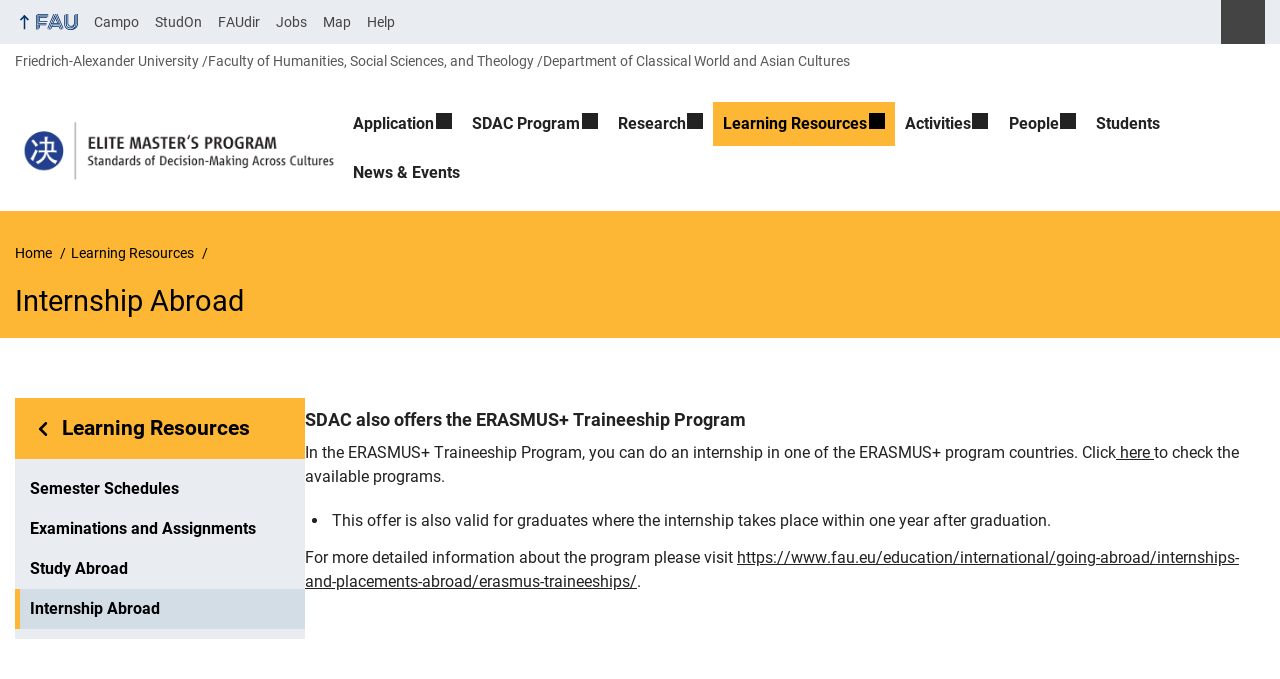

--- FILE ---
content_type: text/html; charset=UTF-8
request_url: https://www.sdac.studium.fau.de/teaching/internship-abroad/
body_size: 13247
content:
<!DOCTYPE html>
<html class="no-js" lang="en-US">
	<head>
		<meta charset="UTF-8">
		<meta name="viewport" content="width=device-width, initial-scale=1.0">
		<title>Internship Abroad</title>
			<style>img:is([sizes="auto" i], [sizes^="auto," i]) { contain-intrinsic-size: 3000px 1500px }</style>
			<link rel="alternate" type="application/rss+xml" title=" - RSS 2.0 Feed" href="https://www.sdac.studium.fau.de/feed/">
		
		<!-- The SEO Framework by Sybre Waaijer -->
		<meta name="robots" content="max-snippet:-1,max-image-preview:large,max-video-preview:-1" />
		<link rel="canonical" href="https://www.sdac.studium.fau.de/teaching/internship-abroad/" />
		<meta name="description" content="In the ERASMUS+ Traineeship Program, you can do an internship in one of the ERASMUS+ program countries. Click here to check the available programs." />
		<meta property="og:type" content="website" />
		<meta property="og:locale" content="en_US" />
		<meta property="og:title" content="Internship Abroad" />
		<meta property="og:description" content="In the ERASMUS+ Traineeship Program, you can do an internship in one of the ERASMUS+ program countries. Click here to check the available programs. For more detailed information about the program…" />
		<meta property="og:url" content="https://www.sdac.studium.fau.de/teaching/internship-abroad/" />
		<meta property="og:image" content="https://www.sdac.studium.fau.de/files/2017/12/cropped-SDAC-Logo-1.png" />
		<meta property="og:image:width" content="1500" />
		<meta property="og:image:height" content="274" />
		<meta name="twitter:card" content="summary_large_image" />
		<meta name="twitter:title" content="Internship Abroad" />
		<meta name="twitter:description" content="In the ERASMUS+ Traineeship Program, you can do an internship in one of the ERASMUS+ program countries. Click here to check the available programs. For more detailed information about the program…" />
		<meta name="twitter:image" content="https://www.sdac.studium.fau.de/files/2017/12/cropped-SDAC-Logo-1.png" />
		<script type="application/ld+json">{"@context":"https://schema.org","@graph":[{"@type":"WebSite","@id":"https://www.sdac.studium.fau.de/#/schema/WebSite","url":"https://www.sdac.studium.fau.de/","inLanguage":"en-US","potentialAction":{"@type":"SearchAction","target":{"@type":"EntryPoint","urlTemplate":"https://www.sdac.studium.fau.de/search/{search_term_string}/"},"query-input":"required name=search_term_string"},"publisher":{"@type":"Organization","@id":"https://www.sdac.studium.fau.de/#/schema/Organization","url":"https://www.sdac.studium.fau.de/","logo":{"@type":"ImageObject","url":"https://www.sdac.studium.fau.de/files/2017/12/cropped-SDAC-Logo-1.png","contentUrl":"https://www.sdac.studium.fau.de/files/2017/12/cropped-SDAC-Logo-1.png","width":1500,"height":274}}},{"@type":"WebPage","@id":"https://www.sdac.studium.fau.de/teaching/internship-abroad/","url":"https://www.sdac.studium.fau.de/teaching/internship-abroad/","name":"Internship Abroad","description":"In the ERASMUS+ Traineeship Program, you can do an internship in one of the ERASMUS+ program countries. Click here to check the available programs.","inLanguage":"en-US","isPartOf":{"@id":"https://www.sdac.studium.fau.de/#/schema/WebSite"},"potentialAction":{"@type":"ReadAction","target":"https://www.sdac.studium.fau.de/teaching/internship-abroad/"}}]}</script>
		<!-- / The SEO Framework by Sybre Waaijer | 18.01ms meta | 9.54ms boot -->
		
		<link rel="alternate" type="application/rss+xml" title=" &raquo; Feed" href="https://www.sdac.studium.fau.de/feed/" />
		<link rel='stylesheet' id='rrze-univis-css' href='https://www.sdac.studium.fau.de/wp-content/plugins/rrze-univis/css/rrze-univis.css?ver=6.8.3' media='all' />
		<link rel='stylesheet' id='fau-style-css' href='https://www.sdac.studium.fau.de/wp-content/themes/FAU-Philfak/style.css?ver=2.6.36' media='all' />
		<link rel='stylesheet' id='fau-style-print-css' href='https://www.sdac.studium.fau.de/wp-content/themes/FAU-Philfak/print.css?ver=2.6.36' media='print' />
		<link rel='stylesheet' id='rrze-legal-cookie-css' href='https://www.sdac.studium.fau.de/wp-content/plugins/rrze-legal/build/banner.css?ver=2.8.9' media='all' />
		<script src="https://www.sdac.studium.fau.de/wp-includes/js/jquery/jquery.min.js?ver=3.7.1" id="jquery-core-js"></script>
		<script src="https://www.sdac.studium.fau.de/wp-includes/js/jquery/jquery-migrate.min.js?ver=3.4.1" id="jquery-migrate-js"></script>
		<script type="text/javascript" id="rrze-unvis-ajax-frontend-js-extra">
		/* <![CDATA[ */
		var univis_frontend_ajax = {"ajax_frontend_url":"https:\/\/www.sdac.studium.fau.de\/wp-admin\/admin-ajax.php","ics_nonce":"538cf7be1f"};
		/* ]]> */
		</script>
		<script src="https://www.sdac.studium.fau.de/wp-content/plugins/rrze-univis/src/js/rrze-univis-frontend.js" id="rrze-unvis-ajax-frontend-js"></script>
		        <style type="text/css">
		            #wpadminbar #wp-admin-bar-wp-logo>.ab-item .ab-icon:before,
		            #wpadminbar .quicklinks li .blavatar:before {
		                content: "\f319";
		                top: 2px;
		            }
		        </style>
		<link rel="dns-prefetch" href="http://www.sdac.studium.fau.de" crossorigin>
		<link rel="dns-prefetch" href="https://fau.de" crossorigin>
		<link rel="dns-prefetch" href="https://studium.fau.de" crossorigin>
		<link rel="icon" href="https://www.sdac.studium.fau.de/files/2021/10/cropped-6k9a0825_cut-scaled-1-32x32.jpg" sizes="32x32" />
		<link rel="icon" href="https://www.sdac.studium.fau.de/files/2021/10/cropped-6k9a0825_cut-scaled-1-192x192.jpg" sizes="192x192" />
		<link rel="apple-touch-icon" href="https://www.sdac.studium.fau.de/files/2021/10/cropped-6k9a0825_cut-scaled-1-180x180.jpg" />
		<meta name="msapplication-TileImage" content="https://www.sdac.studium.fau.de/files/2021/10/cropped-6k9a0825_cut-scaled-1-270x270.jpg" />
		<link rel="icon" href="https://www.sdac.studium.fau.de/files/2021/10/cropped-6k9a0825_cut-scaled-1-150x150.jpg" sizes="64x64" />
		<link rel="icon" href="https://www.sdac.studium.fau.de/files/2021/10/cropped-6k9a0825_cut-scaled-1-150x150.jpg" sizes="120x120" />
	</head>
	<body id="top" class="wp-singular page-template page-template-page-templates page-template-page-subnav page-template-page-templatespage-subnav-php page page-id-5392 page-child parent-pageid-6738 wp-custom-logo wp-embed-responsive wp-theme-FAU-Philfak wp-external-links faculty-phil fau-theme fauorg-fakultaet slider-autoplay slider-fade blogroll-image-3-2 mainnav-forceclick mainnav-plainview blockeditor-disabled">		<div id="pagewrapper">
			<div id="headerwrapper">
				<nav id="skiplinks" aria-label="Jump links">
					<ul class="jumplinks">
						<li><a href="#maintop" tabindex="0">Skip navigation</a></li>
						<li><a href="#nav" tabindex="0">Skip to navigation</a></li>
						<li><a href="#footer" tabindex="0">Skip to the bottom</a></li>
					</ul>
				</nav>
				<div id="meta">
                    <div class="header-container">
                        <div class="header-row" id="meta-menu">
                            <div class="meta-links-container">
                                <a href="#meta-menu" class="meta-links-trigger meta-links-trigger-open">
                                    <span class="meta-links-trigger-text">Simulate organization breadcrumb open</span>
                                    <span class="meta-links-trigger-icon meta-links-trigger-icon-fau">
                                        <svg height="58" width="153" aria-labelledby="website-title" aria-hidden="true" role="img"><use xlink:href="#fau-logo-2021" class="faubaselogo"/></svg>                                    </span>
                                </a>
                                <a href="#top" class="meta-links-trigger meta-links-trigger-close">
                                    <span class="meta-links-trigger-text">Simulate organization breadcrumb close</span>
                                    <span class="meta-links-trigger-icon"></span>
                                </a>
                            </div>
                            <div class="meta-logo">
                                <div class="branding" itemscope itemtype="http://schema.org/Organization">
                                    <meta itemprop="url" content="https://www.sdac.studium.fau.de/files/2017/12/cropped-SDAC-Logo-1.png"><meta itemprop="name" content=""><a href="https://www.sdac.studium.fau.de/" class="custom-logo-link" rel="home" data-wpel-link="internal"><img width="1500" height="274" src="https://www.sdac.studium.fau.de/files/2017/12/cropped-SDAC-Logo-1.png" class="custom-logo" alt="" decoding="async" fetchpriority="high" srcset="https://www.sdac.studium.fau.de/files/2017/12/cropped-SDAC-Logo-1.png 1500w, https://www.sdac.studium.fau.de/files/2017/12/cropped-SDAC-Logo-1-300x55.png 300w, https://www.sdac.studium.fau.de/files/2017/12/cropped-SDAC-Logo-1-768x140.png 768w, https://www.sdac.studium.fau.de/files/2017/12/cropped-SDAC-Logo-1-1024x187.png 1024w, https://www.sdac.studium.fau.de/files/2017/12/cropped-SDAC-Logo-1-220x40.png 220w, https://www.sdac.studium.fau.de/files/2017/12/cropped-SDAC-Logo-1-140x26.png 140w, https://www.sdac.studium.fau.de/files/2017/12/cropped-SDAC-Logo-1-940x172.png 940w, https://www.sdac.studium.fau.de/files/2017/12/cropped-SDAC-Logo-1-145x26.png 145w" sizes="(max-width: 1500px) 100vw, 1500px" /></a>                                </div>
                            </div>
                        </div>
                        <nav class="meta-links"
                             aria-label="Navigation: More offers">
                            <ul class="orgalist"><li class="fauhome"><a href="https://www.fau.eu" data-wpel-link="external" rel="external noopener noreferrer"><svg height="16" width="42" aria-labelledby="fau-logo-2021-title-2 fau-logo-2021-desc-2" role="img"><title id="fau-logo-2021-title-2">FAU</title><desc id="fau-logo-2021-desc-2">To the central FAU website</desc><use xlink:href="#fau-logo-2021" class="fau"/></svg></a></li>
</ul>
    <nav class="orga-breadcrumb" aria-label="Organizational Navigation"><ol class="breadcrumblist" itemscope itemtype="https://schema.org/BreadcrumbList"><li itemprop="itemListElement" itemscope itemtype="https://schema.org/ListItem"><a itemprop="item" href="https://www.fau.eu" data-wpel-link="external" rel="external noopener noreferrer"><span itemprop="name">Friedrich-Alexander University</span></a><meta itemprop="position" content="1" /></li><li itemprop="itemListElement" itemscope itemtype="https://schema.org/ListItem"><a itemprop="item" href="https://www.phil.fau.eu" data-wpel-link="external" rel="external noopener noreferrer"><span itemprop="name">Faculty of Humanities, Social Sciences, and Theology</span></a><meta itemprop="position" content="2" /></li><li itemprop="itemListElement" itemscope itemtype="https://schema.org/ListItem"><a itemprop="item" href="https://www.phil.fau.eu/faculty/organisation/departments/" data-wpel-link="external" rel="external noopener noreferrer"><span itemprop="name">Department of Classical World and Asian Cultures</span></a><meta itemprop="position" content="3" /></li></ol></nav><div class="meta-search">
    <div itemscope itemtype="https://schema.org/WebSite">
        <meta itemprop="url" content="/">
        <form itemprop="potentialAction" itemscope itemtype="https://schema.org/SearchAction" id="search-header" role="search" aria-label="Search website" method="get" class="searchform" action="/">
            <label for="headsearchinput">Please enter the search term for searching into the documents of this website:</label>
            <meta itemprop="target" content="/?s={s}">
            <input itemprop="query-input" id="headsearchinput" type="text" value="" name="s" placeholder="Search term" required>
            <input type="hidden" name="post_type[]" value="page"><input type="hidden" name="post_type[]" value="post">            <div class="search-initiate-button"><span class="screen-reader-text">Suche öffnen</span></div>
            <input type="submit" enterkeyhint="search" value="Find">
        </form>
    </div>
</div>

<ul class="meta-nav menu"><li><a data-wpel-link="internal" href="https://campo.fau.de/">Campo</a></li>
<li><a data-wpel-link="internal" href="https://studon.fau.de/">StudOn</a></li>
<li><a data-wpel-link="internal" href="https://faudir.fau.de/">FAUdir</a></li>
<li><a data-wpel-link="internal" href="https://www.jobs.fau.de/">Jobs</a></li>
<li><a data-wpel-link="internal" href="https://karte.fau.de/">Map</a></li>
<li><a data-wpel-link="internal" href="https://www.fau.de/notfall/">Help</a></li>
</ul>
                        </nav>
                    </div>
                </div>
                
    <nav class="orga-breadcrumb" aria-label="Organizational Navigation"><ol class="breadcrumblist" itemscope itemtype="https://schema.org/BreadcrumbList"><li itemprop="itemListElement" itemscope itemtype="https://schema.org/ListItem"><a itemprop="item" href="https://www.fau.eu" data-wpel-link="external" rel="external noopener noreferrer"><span itemprop="name">Friedrich-Alexander University</span></a><meta itemprop="position" content="1" /></li><li itemprop="itemListElement" itemscope itemtype="https://schema.org/ListItem"><a itemprop="item" href="https://www.phil.fau.eu" data-wpel-link="external" rel="external noopener noreferrer"><span itemprop="name">Faculty of Humanities, Social Sciences, and Theology</span></a><meta itemprop="position" content="2" /></li><li itemprop="itemListElement" itemscope itemtype="https://schema.org/ListItem"><a itemprop="item" href="https://www.phil.fau.eu/faculty/organisation/departments/" data-wpel-link="external" rel="external noopener noreferrer"><span itemprop="name">Department of Classical World and Asian Cultures</span></a><meta itemprop="position" content="3" /></li></ol></nav>                <header id="header">
                    <div class="header-container">
                        <div class="header-row">
                            <div class="branding" id="logo" itemscope itemtype="http://schema.org/Organization">

                                <p class="sitetitle"><meta itemprop="url" content="https://www.sdac.studium.fau.de/files/2017/12/cropped-SDAC-Logo-1.png"><meta itemprop="name" content=""><a href="https://www.sdac.studium.fau.de/" class="custom-logo-link" rel="home" data-wpel-link="internal"><img width="1500" height="274" src="https://www.sdac.studium.fau.de/files/2017/12/cropped-SDAC-Logo-1.png" class="custom-logo" alt="" decoding="async" srcset="https://www.sdac.studium.fau.de/files/2017/12/cropped-SDAC-Logo-1.png 1500w, https://www.sdac.studium.fau.de/files/2017/12/cropped-SDAC-Logo-1-300x55.png 300w, https://www.sdac.studium.fau.de/files/2017/12/cropped-SDAC-Logo-1-768x140.png 768w, https://www.sdac.studium.fau.de/files/2017/12/cropped-SDAC-Logo-1-1024x187.png 1024w, https://www.sdac.studium.fau.de/files/2017/12/cropped-SDAC-Logo-1-220x40.png 220w, https://www.sdac.studium.fau.de/files/2017/12/cropped-SDAC-Logo-1-140x26.png 140w, https://www.sdac.studium.fau.de/files/2017/12/cropped-SDAC-Logo-1-940x172.png 940w, https://www.sdac.studium.fau.de/files/2017/12/cropped-SDAC-Logo-1-145x26.png 145w" sizes="(max-width: 1500px) 100vw, 1500px" /></a></p>
                            </div>
                                                        <nav class="header-menu" id="nav" aria-label="Main navigation">
                                <a href="#nav" id="mainnav-toggle"><span>Navigation</span></a>
                                <a href="#top" id="mainnav-toggle-close"><span>Navigation close</span></a>
                                <div id="nav-wrapper">
                                <ul class="nav"><li class="level1 has-sub"><a href="https://www.sdac.studium.fau.de/home/application/" class=" menu-item has-sub">Application</a><div class="nav-flyout"><div class="container"><div class="row"><div class="flyout-entries-full column-count-1"><ul class="sub-menu level2"><li><a href="https://www.sdac.studium.fau.de/faqs/" class=" menu-item">FAQs</a></li></ul><a href="https://www.sdac.studium.fau.de/home/application/" class="button-portal" data-wpel-link="internal">Portal Application</a></div></div></div></div></li><li class="level1 has-sub"><a href="https://www.sdac.studium.fau.de/sdac-program/" class=" menu-item has-sub">SDAC Program</a><div class="nav-flyout"><div class="container"><div class="row"><div class="flyout-entries-full column-count-1"><ul class="sub-menu level2"><li><a href="https://www.sdac.studium.fau.de/sdac-program/additional-information-for-students/" class=" menu-item">Important Information for Students</a></li><li><a href="https://www.sdac.studium.fau.de/sdac-program/mentor-program/" class=" menu-item">Mentor Program</a></li><li><a href="https://www.sdac.studium.fau.de/sdac-program/guidance-and-consultation/" class=" menu-item">Individual Support</a></li><li><a href="https://www.sdac.studium.fau.de/sdac-program/network-partners/" class=" menu-item">Network &amp; Partners</a></li></ul><a href="https://www.sdac.studium.fau.de/sdac-program/" class="button-portal" data-wpel-link="internal">Portal SDAC Program</a></div></div></div></div></li><li class="level1 has-sub"><a href="#" class=" menu-item menu-item-type-custom menu-item-object-custom has-sub">Research</a><div class="nav-flyout"><div class="container"><div class="row"><div class="flyout-entries-full column-count-1"><ul class="sub-menu level2"><li><a href="https://www.sdac.studium.fau.de/research/mobility-and-migration/" class=" menu-item">Mobility and Migration</a></li><li><a href="https://www.sdac.studium.fau.de/research/resistance-and-legitimacy/" class=" menu-item">Resistance and Legitimacy</a></li><li><a href="https://www.sdac.studium.fau.de/research/ethics-and-religions/" class=" menu-item">Ethics and Religions</a></li><li><a href="https://www.sdac.studium.fau.de/research/gender-and-sexuality/" class=" menu-item">Gender and sexuality</a></li></ul><a href="https://www.sdac.studium.fau.de/2025/09/research/" class="button-portal" data-wpel-link="internal">Portal Research</a></div></div></div></div></li><li class="level1 has-sub current-menu-parent"><a href="https://www.sdac.studium.fau.de/teaching/" class=" menu-item current-page-ancestor current-menu-ancestor current-menu-parent current-page-parent current_page_parent current_page_ancestor has-sub">Learning Resources</a><div class="nav-flyout"><div class="container"><div class="row"><div class="flyout-entries-full column-count-1"><ul class="sub-menu level2"><li class="has-sub"><a href="https://www.sdac.studium.fau.de/teaching/program-structure-and-semester-schedules/" class=" menu-item has-sub">Semester Schedules</a><ul class="sub-menu level3"><li><a href="https://www.sdac.studium.fau.de/teaching/program-structure-and-semester-schedules/winter-semester-2025-2026/" class=" menu-item">Winter Semester 2025/2026</a></li><li><a href="https://www.sdac.studium.fau.de/teaching/program-structure-and-semester-schedules/previous-schedules/" class=" menu-item">Previous Schedules</a></li></ul></li><li><a href="https://www.sdac.studium.fau.de/teaching/examinations-and-assignments/" class=" menu-item">Examinations and Assignments</a></li><li><a href="https://www.sdac.studium.fau.de/teaching/study-abroad/" class=" menu-item">Study Abroad</a></li><li class="current-menu-item"><a href="https://www.sdac.studium.fau.de/teaching/internship-abroad/" class=" menu-item current-menu-item page_item page-item-5392 current_page_item">Internship Abroad</a></li><li><a href="https://www.sdac.studium.fau.de/masters-thesis/" class=" menu-item">Important Information for the Master’s Thesis</a></li></ul><a href="https://www.sdac.studium.fau.de/teaching/" class="button-portal" data-wpel-link="internal">Portal Learning Resources</a></div></div></div></div></li><li class="level1 has-sub"><a href="https://www.sdac.studium.fau.de/activities/" class=" menu-item has-sub">Activities</a><div class="nav-flyout"><div class="container"><div class="row"><div class="flyout-entries-full column-count-2"><ul class="sub-menu level2"><li><a href="https://www.sdac.studium.fau.de/activities/orientation/" class=" menu-item">Orientation Week</a></li><li><a href="https://www.sdac.studium.fau.de/activities/sdac-lecture-series/" class=" menu-item">SDAC Guest Lectures</a></li><li class="has-sub"><a href="https://www.sdac.studium.fau.de/activities/conferences/" class=" menu-item has-sub">Other Activities</a><ul class="sub-menu level3"><li><a href="https://www.sdac.studium.fau.de/activities/conferences/lecturea-and-workshops-of-sdac/" class=" menu-item">Workshops</a></li><li><a href="https://www.sdac.studium.fau.de/activities/sdac-excursions/" class=" menu-item">Excursions</a></li><li><a href="https://www.sdac.studium.fau.de/activities/conferences/film-screening/" class=" menu-item">Film Screening</a></li><li><a href="https://www.sdac.studium.fau.de/activities/conferences/conferences-in-2022/" class=" menu-item">Conferences</a></li><li><a href="https://www.sdac.studium.fau.de/2023/04/embracing-faith-and-desire-autumn-school-on-the-anthropology-of-gender-sexuality-and-religion/" class=" menu-item menu-item-object-post">SDAC Autumn School: the Anthropology of Gender, Sexuality and Religion</a></li></ul></li></ul><a href="https://www.sdac.studium.fau.de/activities/" class="button-portal" data-wpel-link="internal">Portal Activities</a></div></div></div></div></li><li class="level1 has-sub"><a href="https://www.sdac.studium.fau.de/https-www-sdac-studium-fau-de-person/" class=" menu-item has-sub">People</a><div class="nav-flyout"><div class="container"><div class="row"><div class="flyout-entries-full column-count-1"><ul class="sub-menu level2"><li><a href="https://www.sdac.studium.fau.de/our-team/" class=" menu-item">Our Team</a></li><li><a href="https://www.sdac.studium.fau.de/https-www-sdac-studium-fau-de-person/former-sdac-fellows/" class=" menu-item">Former SDAC Staff</a></li><li><a href="https://www.sdac.studium.fau.de/get-to-know-our-professors-lecturers/" class=" menu-item">Get to Know Our Professors/Lecturers</a></li><li><a href="https://www.sdac.studium.fau.de/https-www-sdac-studium-fau-de-person/sdac-phd-candidates/" class=" menu-item">SDAC PhD Candidates</a></li></ul><a href="https://www.sdac.studium.fau.de/https-www-sdac-studium-fau-de-person/" class="button-portal" data-wpel-link="internal">Portal People</a></div></div></div></div></li><li class="level1"><a href="https://www.sdac.studium.fau.de/students/" class=" menu-item">Students</a></li><li class="level1"><a href="https://www.sdac.studium.fau.de/news-events-page/" class=" menu-item">News &amp; Events</a></li></ul>                                </div>
                            </nav>
                                                </div>
                    </div>
                </header>
            </div>

    <section id="hero" class="hero-small">
        <div class="hero-container hero-content">
            <div class="hero-row">
                <nav aria-label="Breadcrumb" class="breadcrumbs"><p class="breadcrumb_sitetitle" role="presentation"></p>
<ol class="breadcrumblist" itemscope itemtype="https://schema.org/BreadcrumbList"><li itemprop="itemListElement" itemscope itemtype="https://schema.org/ListItem"><a itemprop="item" href="https://www.sdac.studium.fau.de/" data-wpel-link="internal"><span itemprop="name">Home</span></a><meta itemprop="position" content="1" /></li><li itemprop="itemListElement" itemscope itemtype="https://schema.org/ListItem"><a itemprop="item" href="https://www.sdac.studium.fau.de/teaching/" data-wpel-link="internal"><span itemprop="name">Learning Resources</span></a><meta itemprop="position" content="2" /></li><li itemprop="itemListElement" itemscope itemtype="https://schema.org/ListItem"><span class="active" aria-current="page" itemprop="name">Internship Abroad</span><meta itemprop="position" content="3" /></li></ol></nav>			
            </div>
            <div class="hero-row" aria-hidden="true" role="presentation">
                <p class="presentationtitle" >Internship Abroad</p>
            </div>
        </div>
    </section>

	<div id="content" class="subnav">
	    <div class="content-container">			
            <div class="content-row">	
                <nav class="sidebar-subnav" aria-labelledby="subnavtitle"><header id="subnavtitle" class="small menu-header"><span class="screen-reader-text">In page navigation: </span><a href="https://www.sdac.studium.fau.de/teaching/" data-wpel-link="internal">Learning Resources</a></header><ul id="subnav"><li><a href="/teaching/program-structure-and-semester-schedules/" data-wpel-link="internal">Semester Schedules</a></li><li><a href="/teaching/examinations-and-assignments/" data-wpel-link="internal">Examinations and Assignments</a></li><li><a href="/teaching/study-abroad/" data-wpel-link="internal">Study Abroad</a></li><li class="current_page_item"><a href="/teaching/internship-abroad/" data-wpel-link="internal">Internship Abroad</a></li></ul></nav>		
                <div class="entry-content">
                <main>
                    <h1 id="maintop" class="screen-reader-text">Internship Abroad</h1>
                                        <div class="inline-box">					   	
                                                <div class="content-inline"> 
                   
                        <h5>SDAC also offers the ERASMUS+ Traineeship Program<u></u></h5>
<p>In the ERASMUS+ Traineeship Program, you can do an internship in one of the ERASMUS+ program countries. Click<a href="https://www.fau.eu/education/international/going-abroad/internships-and-placements-abroad/erasmus-traineeships-in-partner-countries/#collapse_4" data-wpel-link="external" rel="external noopener noreferrer"> here </a>to check the available programs.</p>
<ul>
<li>This offer is also valid for graduates where the internship takes place within one year after graduation.</li>
</ul>
<p>For more detailed information about the program please visit <a href="https://www.fau.eu/education/international/going-abroad/internships-and-placements-abroad/erasmus-traineeships/" data-saferedirecturl="https://www.google.com/url?q=https://www.fau.eu/education/international/going-abroad/internships-and-placements-abroad/erasmus-traineeships/&amp;source=gmail&amp;ust=1642169559809000&amp;usg=AOvVaw3QyNZXvZjPeNxiLuzoLDi6" data-wpel-link="external" rel="external noopener noreferrer"> https://www.fau.eu/education/international/going-abroad/internships-and-placements-abroad/erasmus-traineeships/</a>.</p>
<p>&nbsp;</p>
                        </div>
                    </div>
                </main>    
                  					    
                </div>				
            </div>
	    </div>
	</div>
	
	
	<aside id="social" aria-labelledby="socialbartitle">
		<div class="container">
			<div class="flex-four-widgets">
				<h2 id="socialbartitle" class="screen-reader-text">Addition information</h2>
				<div class="social-media-widget"><h3>SDAC Events</h3><div id="calendar_wrap" class="calendar_wrap"><table id="wp-calendar" class="wp-calendar-table">
	<caption>December 2025</caption>
	<thead>
	<tr>
		<th scope="col" aria-label="Monday">M</th>
		<th scope="col" aria-label="Tuesday">T</th>
		<th scope="col" aria-label="Wednesday">W</th>
		<th scope="col" aria-label="Thursday">T</th>
		<th scope="col" aria-label="Friday">F</th>
		<th scope="col" aria-label="Saturday">S</th>
		<th scope="col" aria-label="Sunday">S</th>
	</tr>
	</thead>
	<tbody>
	<tr><td>1</td><td>2</td><td>3</td><td>4</td><td>5</td><td>6</td><td>7</td>
	</tr>
	<tr>
		<td>8</td><td>9</td><td>10</td><td>11</td><td>12</td><td>13</td><td>14</td>
	</tr>
	<tr>
		<td>15</td><td>16</td><td>17</td><td>18</td><td>19</td><td id="today">20</td><td>21</td>
	</tr>
	<tr>
		<td>22</td><td>23</td><td>24</td><td>25</td><td>26</td><td>27</td><td>28</td>
	</tr>
	<tr>
		<td>29</td><td>30</td><td>31</td>
		<td class="pad" colspan="4">&nbsp;</td>
	</tr>
	</tbody>
	</table><nav aria-label="Previous and next months" class="wp-calendar-nav">
		<span class="wp-calendar-nav-prev"><a href="https://www.sdac.studium.fau.de/2025/11/" data-wpel-link="internal">&laquo; Nov</a></span>
		<span class="pad">&nbsp;</span>
		<span class="wp-calendar-nav-next">&nbsp;</span>
	</nav></div></div><div class="social-media-widget"> title="Internship Abroad" url="https://www.sdac.studium.fau.de/teaching/internship-abroad/" widget="1"]</div><div class="social-media-widget"><h3>Pages</h3>
			<ul>
				<li class="page_item_has_children"><a href="https://www.sdac.studium.fau.de/activities/" data-wpel-link="internal">Activities</a>
<ul class='children'>
	<li><a href="https://www.sdac.studium.fau.de/activities/orientation/" data-wpel-link="internal">Orientation Week</a></li>
	<li class="page_item_has_children"><a href="https://www.sdac.studium.fau.de/activities/sdac-lecture-series/" data-wpel-link="internal">SDAC Guest Lectures</a>
	<ul class='children'>
		<li><a href="https://www.sdac.studium.fau.de/activities/sdac-lecture-series/video-recordings/" data-wpel-link="internal">Video Recordings</a></li>
	</ul>
</li>
	<li class="page_item_has_children"><a href="https://www.sdac.studium.fau.de/activities/conferences/" data-wpel-link="internal">Other Activities</a>
	<ul class='children'>
		<li><a href="https://www.sdac.studium.fau.de/activities/conferences/lecturea-and-workshops-of-sdac/" data-wpel-link="internal">Workshops</a></li>
		<li><a href="https://www.sdac.studium.fau.de/activities/conferences/film-screening/" data-wpel-link="internal">Film Screening</a></li>
		<li><a href="https://www.sdac.studium.fau.de/activities/conferences/conferences-in-2022/" data-wpel-link="internal">Conferences</a></li>
	</ul>
</li>
	<li class="page_item_has_children"><a href="https://www.sdac.studium.fau.de/activities/sdac-excursions/" data-wpel-link="internal">Excursions</a>
	<ul class='children'>
		<li><a href="https://www.sdac.studium.fau.de/activities/sdac-excursions/amsterdam-excursion-2023/" data-wpel-link="internal">Amsterdam Excursion 2023</a></li>
		<li><a href="https://www.sdac.studium.fau.de/activities/sdac-excursions/berlin-excursion-2019/" data-wpel-link="internal">Berlin Excursion 2019</a></li>
		<li><a href="https://www.sdac.studium.fau.de/activities/sdac-excursions/vienna-excursion-2022/" data-wpel-link="internal">Vienna Excursion 2022</a></li>
	</ul>
</li>
</ul>
</li>
<li><a href="https://www.sdac.studium.fau.de/faqs/" data-wpel-link="internal">FAQs</a></li>
<li><a href="https://www.sdac.studium.fau.de/faus-student-records-office/" data-wpel-link="internal">FAU’s Student Records Office</a></li>
<li><a href="https://www.sdac.studium.fau.de/get-to-know-our-professors-lecturers/" data-wpel-link="internal">Get to Know Our Professors/Lecturers</a></li>
<li class="page_item_has_children"><a href="https://www.sdac.studium.fau.de/" data-wpel-link="internal">Home</a>
<ul class='children'>
	<li><a href="https://www.sdac.studium.fau.de/home/application/" data-wpel-link="internal">Application</a></li>
</ul>
</li>
<li><a href="https://www.sdac.studium.fau.de/masters-thesis/" data-wpel-link="internal">Important Information for the Master&#8217;s Thesis</a></li>
<li><a href="https://www.sdac.studium.fau.de/improving-your-academic-skills/" data-wpel-link="internal">Improving Your Academic Skills</a></li>
<li class="page_item_has_children current_page_ancestor current_page_parent"><a href="https://www.sdac.studium.fau.de/teaching/" data-wpel-link="internal">Learning Resources</a>
<ul class='children'>
	<li class="page_item_has_children"><a href="https://www.sdac.studium.fau.de/teaching/program-structure-and-semester-schedules/" data-wpel-link="internal">Semester Schedules</a>
	<ul class='children'>
		<li><a href="https://www.sdac.studium.fau.de/teaching/program-structure-and-semester-schedules/winter-semester-2025-2026/" data-wpel-link="internal">Winter Semester 2025/2026</a></li>
		<li class="page_item_has_children"><a href="https://www.sdac.studium.fau.de/teaching/program-structure-and-semester-schedules/previous-schedules/" data-wpel-link="internal">Previous Schedules</a>
		<ul class='children'>
			<li><a href="https://www.sdac.studium.fau.de/teaching/program-structure-and-semester-schedules/previous-schedules/summer-semester-2025/" data-wpel-link="internal">Summer Semester 2025</a></li>
			<li><a href="https://www.sdac.studium.fau.de/teaching/program-structure-and-semester-schedules/previous-schedules/winter-semester-2024-2025/" data-wpel-link="internal">Winter Semester 2024/2025</a></li>
			<li><a href="https://www.sdac.studium.fau.de/teaching/program-structure-and-semester-schedules/previous-schedules/summer-semester-2024/" data-wpel-link="internal">Summer Semester 2024</a></li>
			<li><a href="https://www.sdac.studium.fau.de/teaching/program-structure-and-semester-schedules/previous-schedules/winter-semester-2023-24/" data-wpel-link="internal">Winter Semester 2023/2024</a></li>
			<li><a href="https://www.sdac.studium.fau.de/teaching/program-structure-and-semester-schedules/previous-schedules/summer-semester-2023/" data-wpel-link="internal">Summer Semester 2023</a></li>
			<li><a href="https://www.sdac.studium.fau.de/teaching/program-structure-and-semester-schedules/previous-schedules/winter-semester-2022-2023/" data-wpel-link="internal">Winter Semester 2022/2023</a></li>
			<li><a href="https://www.sdac.studium.fau.de/teaching/program-structure-and-semester-schedules/previous-schedules/summer-semester-2022/" data-wpel-link="internal">Summer Semester 2022</a></li>
			<li><a href="https://www.sdac.studium.fau.de/teaching/program-structure-and-semester-schedules/previous-schedules/winter-2021-2022/" data-wpel-link="internal">Winter Semester 2021/2022</a></li>
			<li><a href="https://www.sdac.studium.fau.de/teaching/program-structure-and-semester-schedules/previous-schedules/summer-semester-2021/" data-wpel-link="internal">Summer Semester 2021</a></li>
			<li><a href="https://www.sdac.studium.fau.de/teaching/program-structure-and-semester-schedules/previous-schedules/winter-semester-21-21/" data-wpel-link="internal">Winter Semester 2020/2021</a></li>
			<li><a href="https://www.sdac.studium.fau.de/teaching/program-structure-and-semester-schedules/previous-schedules/summer-semester-2020-2/" data-wpel-link="internal">Summer Semester 2020</a></li>
			<li><a href="https://www.sdac.studium.fau.de/teaching/program-structure-and-semester-schedules/previous-schedules/winter-semester-19-20/" data-wpel-link="internal">Winter Semester 2019/2020</a></li>
			<li><a href="https://www.sdac.studium.fau.de/teaching/program-structure-and-semester-schedules/previous-schedules/winter-semester-in-beijing-19-20/" data-wpel-link="internal">Winter Semester in Beijing 2019/2020</a></li>
			<li><a href="https://www.sdac.studium.fau.de/teaching/program-structure-and-semester-schedules/previous-schedules/program-structure-for-summer-semester-2019/" data-wpel-link="internal">Summer Semester 2019</a></li>
			<li><a href="https://www.sdac.studium.fau.de/teaching/program-structure-and-semester-schedules/previous-schedules/program-structure-for-winter-semester-18-19/" data-wpel-link="internal">Winter Semester 2018/2019</a></li>
			<li><a href="https://www.sdac.studium.fau.de/teaching/program-structure-and-semester-schedules/previous-schedules/program-structure-for-winter-semester-in-beijing/" data-wpel-link="internal">Winter Semester in Beijing 2018/2019</a></li>
			<li><a href="https://www.sdac.studium.fau.de/teaching/program-structure-and-semester-schedules/previous-schedules/program-structure-for-summer-semester-2018/" data-wpel-link="internal">Summer Semester 2018</a></li>
		</ul>
</li>
	</ul>
</li>
	<li><a href="https://www.sdac.studium.fau.de/teaching/examinations-and-assignments/" data-wpel-link="internal">Examinations and Assignments</a></li>
	<li><a href="https://www.sdac.studium.fau.de/teaching/study-abroad/" data-wpel-link="internal">Study Abroad</a></li>
	<li class="current_page_item"><a href="https://www.sdac.studium.fau.de/teaching/internship-abroad/" aria-current="page" data-wpel-link="internal">Internship Abroad</a></li>
</ul>
</li>
<li><a href="https://www.sdac.studium.fau.de/life-in-beijing/" data-wpel-link="internal">Life in Beijing</a></li>
<li><a href="https://www.sdac.studium.fau.de/campus-life/" data-wpel-link="internal">Life on Campus</a></li>
<li><a href="https://www.sdac.studium.fau.de/methodologies-video-sessions/" data-wpel-link="internal">Methodologies Video Sessions</a></li>
<li><a href="https://www.sdac.studium.fau.de/news-events-page/" data-wpel-link="internal">News &amp; Events Page</a></li>
<li><a href="https://www.sdac.studium.fau.de/online-platforms-for-orgainzing-your-studies/" data-wpel-link="internal">Online Platforms for Organizing your Studies</a></li>
<li><a href="https://www.sdac.studium.fau.de/our-team/" data-wpel-link="internal">Our Team</a></li>
<li class="page_item_has_children"><a href="https://www.sdac.studium.fau.de/https-www-sdac-studium-fau-de-person/" data-wpel-link="internal">People</a>
<ul class='children'>
	<li><a href="https://www.sdac.studium.fau.de/https-www-sdac-studium-fau-de-person/sdac-phd-candidates/" data-wpel-link="internal">SDAC PhD Candidates</a></li>
	<li><a href="https://www.sdac.studium.fau.de/https-www-sdac-studium-fau-de-person/program-spokesman/" data-wpel-link="internal">Program Speakers</a></li>
	<li><a href="https://www.sdac.studium.fau.de/https-www-sdac-studium-fau-de-person/visiting-professors/" data-wpel-link="internal">Guest Professor</a></li>
	<li><a href="https://www.sdac.studium.fau.de/https-www-sdac-studium-fau-de-person/administrative-coordinator/" data-wpel-link="internal">Program Coordination</a></li>
	<li><a href="https://www.sdac.studium.fau.de/https-www-sdac-studium-fau-de-person/research-fellows/" data-wpel-link="internal">Senior Lecturers</a></li>
	<li><a href="https://www.sdac.studium.fau.de/https-www-sdac-studium-fau-de-person/former-sdac-fellows/" data-wpel-link="internal">Former SDAC Staff</a></li>
</ul>
</li>
<li class="page_item_has_children"><a href="https://www.sdac.studium.fau.de/research/" data-wpel-link="internal">Research</a>
<ul class='children'>
	<li><a href="https://www.sdac.studium.fau.de/research/ethics-and-religions/" data-wpel-link="internal">Ethics and Religions</a></li>
	<li><a href="https://www.sdac.studium.fau.de/research/gender-and-sexuality/" data-wpel-link="internal">Gender and sexuality</a></li>
	<li><a href="https://www.sdac.studium.fau.de/research/mobility-and-migration/" data-wpel-link="internal">Mobility and Migration</a></li>
	<li><a href="https://www.sdac.studium.fau.de/research/resistance-and-legitimacy/" data-wpel-link="internal">Resistance and Legitimacy</a></li>
</ul>
</li>
<li><a href="https://www.sdac.studium.fau.de/rethinking-interdisciplinary-approaches-to-decision-making-choice-culture-and-context/" data-wpel-link="internal">Rethinking interdisciplinary approaches to decision-making: Choice, culture, and context</a></li>
<li><a href="https://www.sdac.studium.fau.de/scholarships-and-finances/" data-wpel-link="internal">Scholarships and Finances</a></li>
<li><a href="https://www.sdac.studium.fau.de/sdac-events/" data-wpel-link="internal">SDAC Events</a></li>
<li><a href="https://www.sdac.studium.fau.de/lageplan-example/" data-wpel-link="internal">SDAC MAP</a></li>
<li><a href="https://www.sdac.studium.fau.de/person/" data-wpel-link="internal">SDAC Staff</a></li>
<li><a href="https://www.sdac.studium.fau.de/students/" data-wpel-link="internal">Students</a></li>
<li><a href="https://www.sdac.studium.fau.de/study-abroad-winter-semester-2022-23/" data-wpel-link="internal">Study Abroad Winter Semester 2022-23</a></li>
<li class="page_item_has_children"><a href="https://www.sdac.studium.fau.de/sdac-program/" data-wpel-link="internal">SDAC Program</a>
<ul class='children'>
	<li><a href="https://www.sdac.studium.fau.de/sdac-program/additional-information-for-students/" data-wpel-link="internal">Important Information for Students</a></li>
	<li><a href="https://www.sdac.studium.fau.de/sdac-program/guidance-and-consultation/" data-wpel-link="internal">Individual Support</a></li>
	<li><a href="https://www.sdac.studium.fau.de/sdac-program/mentor-program/" data-wpel-link="internal">Mentor Program</a></li>
	<li><a href="https://www.sdac.studium.fau.de/sdac-program/network-partners/" data-wpel-link="internal">Network &amp; Partners</a></li>
</ul>
</li>
<li><a href="https://www.sdac.studium.fau.de/activities/5th-cohort-one-year-reports/alessia-bianco/" data-wpel-link="internal">Alessia Bianco</a></li>
<li><a href="https://www.sdac.studium.fau.de/activities/5th-cohort-one-year-reports/altana-go/" data-wpel-link="internal">Altana Go</a></li>
<li><a href="https://www.sdac.studium.fau.de/activities/5th-cohort-one-year-reports/bhagya-wickramawardhana/" data-wpel-link="internal">Bhagya Wickramawardhana</a></li>
<li><a href="https://www.sdac.studium.fau.de/activities/5th-cohort-one-year-reports/bozhidar-kamenov/" data-wpel-link="internal">Bozhidar Kamenov</a></li>
<li><a href="https://www.sdac.studium.fau.de/activities/5th-cohort-one-year-reports/kseniya-moshykhina/" data-wpel-link="internal">Kseniya Moshykhina</a></li>
<li><a href="https://www.sdac.studium.fau.de/activities/5th-cohort-one-year-reports/laura-morgado-ruiz/" data-wpel-link="internal">Laura Morgado Ruiz</a></li>
<li><a href="https://www.sdac.studium.fau.de/activities/study-abroad-winter-semester-2022-23/alexandra-ens/" data-wpel-link="internal">Alexandra Ens</a></li>
<li><a href="https://www.sdac.studium.fau.de/activities/study-abroad-winter-semester-2022-23/melanie-krohn/" data-wpel-link="internal">Melanie Kröhn</a></li>
<li><a href="https://www.sdac.studium.fau.de/activities/conferences/establishing-the-anthropology-of-china-in-german-speaking-academic-institutions/establishing-the-anthropology-of-china-in-german-speaking-academic-institutions/" data-wpel-link="internal">Establishing the Anthropology of China in German-speaking Academic Institutions</a></li>
<li><a href="https://www.sdac.studium.fau.de/activities/studen-experiences-in-china/kairun-daikoku/" data-wpel-link="internal">Kairun Daikoku</a></li>
<li><a href="https://www.sdac.studium.fau.de/activities/studen-experiences-in-china/erzhena-dugarova/" data-wpel-link="internal">Erzhena Dugarova</a></li>
<li><a href="https://www.sdac.studium.fau.de/activities/studen-experiences-in-china/sabrina-heilmann/" data-wpel-link="internal">Sabrina Heilmann</a></li>
<li><a href="https://www.sdac.studium.fau.de/activities/studen-experiences-in-china/saskia-kuhne/" data-wpel-link="internal">Saskia Kühne</a></li>
<li><a href="https://www.sdac.studium.fau.de/activities/studen-experiences-in-china/ani-petrosyan/" data-wpel-link="internal">Ani Petrosyan</a></li>
<li><a href="https://www.sdac.studium.fau.de/activities/studen-experiences-in-china/yan-wu/" data-wpel-link="internal">Yan Wu</a></li>
<li><a href="https://www.sdac.studium.fau.de/activities/4th-cohort-one-year-reports/melanie-krohn/" data-wpel-link="internal">Melanie Kröhn</a></li>
<li><a href="https://www.sdac.studium.fau.de/activities/4th-cohort-one-year-reports/miyuki-kamiyama/" data-wpel-link="internal">Miyuki Kamiyama</a></li>
<li><a href="https://www.sdac.studium.fau.de/activities/4th-cohort-one-year-reports/tran-ha-uyen/" data-wpel-link="internal">Tran Ha Uyen</a></li>
<li><a href="https://www.sdac.studium.fau.de/activities/4th-cohort-one-year-reports/ellen-wagner/" data-wpel-link="internal">Ellen Wagner</a></li>
<li><a href="https://www.sdac.studium.fau.de/activities/student-reports-one-year-at-the-sdac/ogulcan-can-cuhadar/" data-wpel-link="internal">Oğulcan “Can” Çuhadar</a></li>
<li><a href="https://www.sdac.studium.fau.de/activities/student-reports-one-year-at-the-sdac/henny-hearn/" data-wpel-link="internal">Henny Hearn</a></li>
<li><a href="https://www.sdac.studium.fau.de/activities/student-reports-one-year-at-the-sdac/kseniia-ogorodnikova/" data-wpel-link="internal">Kseniia Ogorodnikova</a></li>
<li><a href="https://www.sdac.studium.fau.de/activities/student-reports-one-year-at-the-sdac/oleg-vaslichenko/" data-wpel-link="internal">Oleg Vasilchenko</a></li>
<li><a href="https://www.sdac.studium.fau.de/activities/student-reports-one-year-at-the-sdac/elaine-zhuang/" data-wpel-link="internal">Elaine Zhuang</a></li>
			</ul>

			</div>			</div>
		</div>
	</aside>


	<footer id="footer">
		<div class="container">
            

			<div class="footer-row">
				<div class="footer-logo fau">
					<svg height="55" width="144"><use xlink:href="#fau-logo-2021" class="fau-logo-footer"/></svg>				</div>
				<div class="footer-address">
					<address itemscope itemtype="http://schema.org/PostalAddress">
						<meta itemprop="name" content="Friedrich-Alexander-Universität Erlangen">
						<span>Friedrich-Alexander-Universität<br>Erlangen</span><br>
						<span itemprop="streetAddress">Henkestraße 91, Haus 8, 2nd Floor</span><br>
						<span itemprop="postalCode">91052</span> <span itemprop="addressLocality">Erlangen</span><br>
						<span itemprop="addressCountry"></span>   
					</address>
			   	</div>
		    <div class="footer-meta">
			<nav aria-label="Contact, imprint and additional information">
			    <ul class="menu" id="footer-nav"><li><a data-wpel-link="internal" href="/imprint/">Legal notice</a></li>
<li><a data-wpel-link="internal" href="/privacy/">Privacy</a></li>
<li><a data-wpel-link="internal" href="/accessibility/">Accessibility</a></li>
</ul>
			</nav>
			<nav class="svg-socialmedia round hoverbg" aria-label="Social media"><div itemscope itemtype="http://schema.org/Organization"><meta itemprop="name" content=""><meta itemprop="url" content="https://www.sdac.studium.fau.de/"><ul><li class="social-facebook"><a data-wpel-link="internal" itemprop="sameAs" href="https://www.facebook.com/pg/SDAC.fau/about/?ref=page_internal">Facebook</a></li><li class="social-iconbyurl"><a data-wpel-link="internal" itemprop="sameAs" href="https://www.sdac.studium.fau.de/feed/">RSS Feed</a></li></ul></div></nav>		    </div>
		</div>
	    </div>
	    <a href="#pagewrapper" class="top-link"><span class="arrow-up"></span><span class="screen-reader-text">Up</span></a>
	</footer>
    </div> 
	<script type="speculationrules">
{"prefetch":[{"source":"document","where":{"and":[{"href_matches":"\/*"},{"not":{"href_matches":["\/wp-*.php","\/wp-admin\/*","\/files\/*","\/wp-content\/*","\/wp-content\/plugins\/*","\/wp-content\/themes\/FAU-Philfak\/*","\/*\\?(.+)"]}},{"not":{"selector_matches":"a[rel~=\"nofollow\"]"}},{"not":{"selector_matches":".no-prefetch, .no-prefetch a"}}]},"eagerness":"conservative"}]}
</script>

<svg class="fau-svg-definitions" version="1.1" xmlns="http://www.w3.org/2000/svg" xmlns:xlink="http://www.w3.org/1999/xlink">
	<symbol id="fau-logo-2021" viewBox="0 0 479 183"><g id="Logo" transform="matrix(1 0 0 1 0 -2)"><path d="M0 19.1 L9.3 9.8 L9.3 178.1 L0 178.1 Z M27.8 11.3 L139 11.3 L139 2 L18.5 2 L18.5 11.3 L18.5 113.3 L120.9 113.3 L120.9 104 L27.8 104 Z M134.9 85.4 L46.3 85.4 L46.3 48.3 L122 48.3 L131.3 39 L46.3 39 L46.3 29.7 L139 29.7 L139 20.4 L46.3 20.4 L37 20.4 L37 94.5 L125.6 94.5 Z M18.5 127.1 L18.5 178.1 L27.8 178.1 L27.8 131.8 L37.1 131.8 L37.1 170.4 L46.4 161.1 L46.4 131.8 L121 131.8 L121 122.5 L18.5 122.5 Z M469.8 2 L469.8 108.6 C469.8 133.4 458.7 154.7 432.9 171.1 L432.7 170.8 C449.7 157.3 460.5 140.1 460.5 117.7 L460.5 2 L451.2 2 L451.2 117.5 C451.2 150.8 424.2 175.7 391 175.7 C357.8 175.7 330.8 150.7 330.8 117.5 L330.8 9.8 L321.5 19.1 L321.5 117.8 C321.5 156.2 352.6 185 391 185 C391.9 185 400.3 185 400.3 185 C438.1 185 479.1 157.1 479.1 108.8 C479.1 108.8 479.1 2.1 479.1 2.1 L469.8 2.1 Z M391 166.5 C419.1 166.5 442 145.7 442 117.5 L442 117.5 L442 9.8 L432.7 19.1 L432.7 108.6 C432.7 126.5 418.2 138.7 400.3 138.7 C382.4 138.7 367.9 126.5 367.9 108.6 L367.9 2 L358.6 2 L358.6 108.6 C358.6 131.6 377.3 148 400.3 148 C409.7 148 421.2 143.3 428.9 135.2 L429.1 135.5 C421.8 149 408.4 157.3 391 157.3 C368.1 157.3 349.5 140.7 349.3 117.9 L349.3 117.9 L349.3 2 L340 2 L340 117.9 L340 117.9 C340.2 145.8 363 166.5 391 166.5 Z M185.1 122.5 L161.7 178.1 L171 178.1 L171 178.1 L171 178.1 L182.7 150.3 L261.2 150.3 L272.9 178.1 L282.2 178.1 L266.5 141 L186.5 141 L190.4 131.7 L271.8 131.7 L291.3 178 L300.6 178 L277.2 122.4 L185.1 122.4 Z M198.7 2 L130.6 163.6 L136.5 171.6 L208 2 Z M235.8 2 L307.2 171.6 L313.1 163.6 L245 2 Z M179.7 113.2 L152.3 178.1 L143 178.1 L212.6 13 L250.9 103.9 L260.2 103.9 L217.2 2 L226.5 2 L273.3 113.2 Z M221.9 57.1 L202.1 104 L241.6 104 Z M183.6 104 L192.9 104 L217.3 46.1 L212.7 35.1 Z"/></g></symbol>
</svg>
<!--googleoff: all-->
<div data-nosnippet><script id="RRZELegalBannerWrap" type="text/template"><div id="RRZELegalBanner" class="RRZELegal" role="dialog" aria-labelledby="BannerTextHeadline" aria-describedby="BannerTextDescription" aria-modal="true"> <div class="middle-center" style="display: none;"> <div class="_rrzelegal-box-wrap"> <div class="_rrzelegal-box _rrzelegal-box-advanced"> <div class="cookie-box"> <div class="container"> <div class="row"> <div class="col-12"> <div class="_rrzelegal-flex-center"> <span role="heading" aria-level="3" class="_rrzelegal-h3" id="BannerTextHeadline"> Privacy Settings </span> </div> <p id="BannerTextDescription"> <p>Our website uses cookies and similar technologies.</p> <p>Some cookies are necessary for visiting this website, i.e. essential. Otherwise, without these cookies, your end device would not be able to remember your privacy choices, for example.</p> <p>If you agree, we also use cookies and data to measure your interactions with our website or to integrate external media (e.g. videos).</p> <p>You can view and withdraw your consent at any time at <a href="https://www.sdac.studium.fau.de/privacy/" tabindex="0">Privacy policy</a>. On the site you will also find additional information about the cookies and technologies used.</p> </p> <fieldset> <legend class="sr-only">Privacy Settings</legend> <ul> <li> <label class="_rrzelegal-checkbox"> Essential <input id="checkbox-essential" tabindex="0" type="checkbox" name="cookieGroup[]" value="essential" checked disabled data-rrzelegal-cookie-checkbox> <span class="_rrzelegal-checkbox-indicator"></span> </label> </li> <li> <label class="_rrzelegal-checkbox"> Statistics <input id="checkbox-statistics" tabindex="0" type="checkbox" name="cookieGroup[]" value="statistics" data-rrzelegal-cookie-checkbox> <span class="_rrzelegal-checkbox-indicator"></span> </label> </li> <li> <label class="_rrzelegal-checkbox"> External Media <input id="checkbox-external_media" tabindex="0" type="checkbox" name="cookieGroup[]" value="external_media" data-rrzelegal-cookie-checkbox> <span class="_rrzelegal-checkbox-indicator"></span> </label> </li> </ul> </fieldset> <p class="_rrzelegal-accept"> <a href="#" tabindex="0" role="button" class="_rrzelegal-btn _rrzelegal-btn-accept-all _rrzelegal-cursor" data-cookie-accept-all> Accept all </a> </p> <p class="_rrzelegal-accept"> <a href="#" tabindex="0" role="button" id="BannerSaveButton" class="_rrzelegal-btn _rrzelegal-cursor" data-cookie-accept> Save </a> </p> <p class="_rrzelegal-refuse-btn"> <a class="_rrzelegal-btn" href="#" tabindex="0" role="button" data-cookie-refuse> Accept only essential cookies </a> </p> <p class="_rrzelegal-manage-btn"> <a href="#" tabindex="0" data-cookie-individual> Individual privacy settings </a> </p> <p class="_rrzelegal-legal"> <a href="https://www.sdac.studium.fau.de/imprint/" tabindex="0"> Imprint </a> <span class="_rrzelegal-separator"></span> <a href="https://www.sdac.studium.fau.de/privacy/" tabindex="0"> Privacy policy </a> <span class="_rrzelegal-separator"></span> <a href="https://www.sdac.studium.fau.de/accessibility/" tabindex="0"> Accessibility </a> </p> </div> </div> </div> </div> <div class="cookie-preference" aria-hidden="true" role="dialog" aria-describedby="CookiePrefDescription" aria-modal="true"> <div class="container not-visible"> <div class="row no-gutters"> <div class="col-12"> <div class="row no-gutters align-items-top"> <div class="col-12"> <div class="_rrzelegal-flex-center"> <span role="heading" aria-level="3" class="_rrzelegal-h3"> Privacy Settings </span> </div> <p id="CookiePrefDescription"> <span class="_rrzelegal-paragraph _rrzelegal-text-description">Here you will find an overview of all cookies used. You can give your consent to whole categories or display further information and select certain cookies.</span> </p> <div class="row no-gutters align-items-center"> <div class="col-12 col-sm-10"> <p class="_rrzelegal-accept"> <a href="#" class="_rrzelegal-btn _rrzelegal-btn-accept-all _rrzelegal-cursor" tabindex="0" role="button" data-cookie-accept-all> Accept all </a> <a href="#" id="CookiePrefSave" tabindex="0" role="button" class="_rrzelegal-btn _rrzelegal-cursor" data-cookie-accept> Save </a> <a href="#" class="_rrzelegal-btn _rrzelegal-refuse-btn _rrzelegal-cursor" tabindex="0" role="button" data-cookie-refuse> Accept only essential cookies </a> </p> </div> <div class="col-12 col-sm-2"> <p class="_rrzelegal-refuse"> <a href="#" class="_rrzelegal-cursor" tabindex="0" data-cookie-back> Back </a> </p> </div> </div> </div> </div> <div data-cookie-accordion> <fieldset> <legend class="sr-only">Privacy Settings</legend> <div class="bcac-item"> <div class="d-flex flex-row"> <label class="w-75"> <span role="heading" aria-level="4" class="_rrzelegal-h4"> Essential (4) </span> </label> <div class="w-25 text-right"> </div> </div> <div class="d-block"> <p>Essential cookies enable basic functions and are necessary for the proper function of the website.</p> <p class="text-center"> <a href="#" class="_rrzelegal-cursor d-block" tabindex="0" data-cookie-accordion-target="essential"> <span data-cookie-accordion-status="show"> Show Cookie Information </span> <span data-cookie-accordion-status="hide" class="rrzelegal-hide"> Hide Cookie Information </span> </a> </p> </div> <div class="rrzelegal-hide" data-cookie-accordion-parent="essential"> <table> <tr> <th>Name</th> <td> <label> Default Cookie </label> </td> </tr> <tr> <th>Provider</th> <td>Owner of this website</td> </tr> <tr> <th>Purpose</th> <td>Saves the visitors preferences selected in the Consent Banner.</td> </tr> <tr> <th>Privacy Policy</th> <td class="_rrzelegal-pp-url"> <a href="https://www.sdac.studium.fau.de/privacy/" target="_blank" rel="nofollow noopener noreferrer"> https://www.sdac.studium.fau.de/privacy/ </a> </td> </tr> <tr> <th>Hosts</th> <td>www.sdac.studium.fau.de</td> </tr> <tr> <th>Cookie Name</th> <td>rrze-legal-consent</td> </tr> <tr> <th>Cookie Expiry</th> <td>1 Year</td> </tr> </table> <table> <tr> <th>Name</th> <td> <label> WordPress </label> </td> </tr> <tr> <th>Provider</th> <td>No transmission to third parties</td> </tr> <tr> <th>Purpose</th> <td>Test if cookie can be set. Remember User session.</td> </tr> <tr> <th>Privacy Policy</th> <td class="_rrzelegal-pp-url"> <a href="https://www.sdac.studium.fau.de/privacy/" target="_blank" rel="nofollow noopener noreferrer"> https://www.sdac.studium.fau.de/privacy/ </a> </td> </tr> <tr> <th>Hosts</th> <td>.www.sdac.studium.fau.de</td> </tr> <tr> <th>Cookie Name</th> <td>wordpress_[*]</td> </tr> <tr> <th>Cookie Expiry</th> <td>Session</td> </tr> </table> <table> <tr> <th>Name</th> <td> <label> SimpleSAML </label> </td> </tr> <tr> <th>Provider</th> <td>No transmission to third parties</td> </tr> <tr> <th>Purpose</th> <td>Used to manage WebSSO session state.</td> </tr> <tr> <th>Privacy Policy</th> <td class="_rrzelegal-pp-url"> <a href="https://www.sdac.studium.fau.de/privacy/" target="_blank" rel="nofollow noopener noreferrer"> https://www.sdac.studium.fau.de/privacy/ </a> </td> </tr> <tr> <th>Hosts</th> <td>www.sdac.studium.fau.de</td> </tr> <tr> <th>Cookie Name</th> <td>SimpleSAMLSessionID,SimpleSAMLAuthToken</td> </tr> <tr> <th>Cookie Expiry</th> <td>Session</td> </tr> </table> <table> <tr> <th>Name</th> <td> <label> PHPSESSID </label> </td> </tr> <tr> <th>Provider</th> <td>No transmission to third parties</td> </tr> <tr> <th>Purpose</th> <td>Preserves user session state across page requests.</td> </tr> <tr> <th>Privacy Policy</th> <td class="_rrzelegal-pp-url"> <a href="https://www.sdac.studium.fau.de/privacy/" target="_blank" rel="nofollow noopener noreferrer"> https://www.sdac.studium.fau.de/privacy/ </a> </td> </tr> <tr> <th>Hosts</th> <td>www.sdac.studium.fau.de</td> </tr> <tr> <th>Cookie Name</th> <td>PHPSESSID</td> </tr> <tr> <th>Cookie Expiry</th> <td>Session</td> </tr> </table> </div> </div> <div class="bcac-item"> <div class="d-flex flex-row"> <label class="w-75"> <span role="heading" aria-level="4" class="_rrzelegal-h4"> Statistics (1) </span> </label> <div class="w-25 text-right"> <label class="_rrzelegal-btn-switch"> <span class="sr-only"> Statistics </span> <input tabindex="0" id="rrzelegal-cookie-group-statistics" type="checkbox" name="cookieGroup[]" value="statistics" data-rrzelegal-cookie-switch> <span class="_rrzelegal-slider"></span> <span class="_rrzelegal-btn-switch-status" data-active="On" data-inactive="Off"> </span> </label> </div> </div> <div class="d-block"> <p>Statistics cookies collect information anonymously. This information helps us to understand how our visitors use our website.</p> <p class="text-center"> <a href="#" class="_rrzelegal-cursor d-block" tabindex="0" data-cookie-accordion-target="statistics"> <span data-cookie-accordion-status="show"> Show Cookie Information </span> <span data-cookie-accordion-status="hide" class="rrzelegal-hide"> Hide Cookie Information </span> </a> </p> </div> <div class="rrzelegal-hide" data-cookie-accordion-parent="statistics"> <table> <tr> <th>Accept</th> <td> <label class="_rrzelegal-btn-switch _rrzelegal-btn-switch--textRight"> <span class="sr-only">Siteimprove Analytics</span> <input id="rrzelegal-cookie-siteimprove_analytics" tabindex="0" type="checkbox" data-cookie-group="statistics" name="cookies[statistics][]" value="siteimprove_analytics" data-rrzelegal-cookie-switch> <span class="_rrzelegal-slider"></span> <span class="_rrzelegal-btn-switch-status" data-active="On" data-inactive="Off" aria-hidden="true"> </span> </label> </td> </tr> <tr> <th>Name</th> <td> <label> Siteimprove Analytics </label> </td> </tr> <tr> <th>Provider</th> <td>Rosenheimer Str. 143 C, 81671 Munich, Germany</td> </tr> <tr> <th>Purpose</th> <td>Used to help record the visitor’s use of the website.</td> </tr> <tr> <th>Privacy Policy</th> <td class="_rrzelegal-pp-url"> <a href="https://www.siteimprove.com/privacy/privacy-policy/" target="_blank" rel="nofollow noopener noreferrer"> https://www.siteimprove.com/privacy/privacy-policy/ </a> </td> </tr> <tr> <th>Hosts</th> <td>siteimprove.com</td> </tr> <tr> <th>Cookie Name</th> <td>nmstat</td> </tr> <tr> <th>Cookie Expiry</th> <td>1000 Days</td> </tr> </table> </div> </div> <div class="bcac-item"> <div class="d-flex flex-row"> <label class="w-75"> <span role="heading" aria-level="4" class="_rrzelegal-h4"> External Media (6) </span> </label> <div class="w-25 text-right"> <label class="_rrzelegal-btn-switch"> <span class="sr-only"> External Media </span> <input tabindex="0" id="rrzelegal-cookie-group-external_media" type="checkbox" name="cookieGroup[]" value="external_media" data-rrzelegal-cookie-switch> <span class="_rrzelegal-slider"></span> <span class="_rrzelegal-btn-switch-status" data-active="On" data-inactive="Off"> </span> </label> </div> </div> <div class="d-block"> <p>Content from video platforms and social media platforms is blocked by default. If External Media cookies are accepted, access to those contents no longer requires manual consent.</p> <p class="text-center"> <a href="#" class="_rrzelegal-cursor d-block" tabindex="0" data-cookie-accordion-target="external_media"> <span data-cookie-accordion-status="show"> Show Cookie Information </span> <span data-cookie-accordion-status="hide" class="rrzelegal-hide"> Hide Cookie Information </span> </a> </p> </div> <div class="rrzelegal-hide" data-cookie-accordion-parent="external_media"> <table> <tr> <th>Accept</th> <td> <label class="_rrzelegal-btn-switch _rrzelegal-btn-switch--textRight"> <span class="sr-only">Twitter</span> <input id="rrzelegal-cookie-twitter" tabindex="0" type="checkbox" data-cookie-group="external_media" name="cookies[external_media][]" value="twitter" data-rrzelegal-cookie-switch> <span class="_rrzelegal-slider"></span> <span class="_rrzelegal-btn-switch-status" data-active="On" data-inactive="Off" aria-hidden="true"> </span> </label> </td> </tr> <tr> <th>Name</th> <td> <label> Twitter </label> </td> </tr> <tr> <th>Provider</th> <td>Twitter International Company, One Cumberland Place, Fenian Street, Dublin 2, D02 AX07, Ireland</td> </tr> <tr> <th>Purpose</th> <td>Used to unblock Twitter content.</td> </tr> <tr> <th>Privacy Policy</th> <td class="_rrzelegal-pp-url"> <a href="https://twitter.com/privacy" target="_blank" rel="nofollow noopener noreferrer"> https://twitter.com/privacy </a> </td> </tr> <tr> <th>Hosts</th> <td>twimg.com, twitter.com</td> </tr> <tr> <th>Cookie Name</th> <td>__widgetsettings, local_storage_support_test</td> </tr> <tr> <th>Cookie Expiry</th> <td>Unlimited</td> </tr> </table> <table> <tr> <th>Accept</th> <td> <label class="_rrzelegal-btn-switch _rrzelegal-btn-switch--textRight"> <span class="sr-only">YouTube</span> <input id="rrzelegal-cookie-youtube" tabindex="0" type="checkbox" data-cookie-group="external_media" name="cookies[external_media][]" value="youtube" data-rrzelegal-cookie-switch> <span class="_rrzelegal-slider"></span> <span class="_rrzelegal-btn-switch-status" data-active="On" data-inactive="Off" aria-hidden="true"> </span> </label> </td> </tr> <tr> <th>Name</th> <td> <label> YouTube </label> </td> </tr> <tr> <th>Provider</th> <td>Google Ireland Limited, Gordon House, Barrow Street, Dublin 4, Ireland</td> </tr> <tr> <th>Purpose</th> <td>Used to unblock YouTube content.</td> </tr> <tr> <th>Privacy Policy</th> <td class="_rrzelegal-pp-url"> <a href="https://policies.google.com/privacy?hl=en&#038;gl=en" target="_blank" rel="nofollow noopener noreferrer"> https://policies.google.com/privacy?hl=en&#038;gl=en </a> </td> </tr> <tr> <th>Hosts</th> <td>google.com, youtube.com, youtube-nocookie.com</td> </tr> <tr> <th>Cookie Name</th> <td>NID</td> </tr> <tr> <th>Cookie Expiry</th> <td>6 Months</td> </tr> </table> <table> <tr> <th>Accept</th> <td> <label class="_rrzelegal-btn-switch _rrzelegal-btn-switch--textRight"> <span class="sr-only">Vimeo</span> <input id="rrzelegal-cookie-vimeo" tabindex="0" type="checkbox" data-cookie-group="external_media" name="cookies[external_media][]" value="vimeo" data-rrzelegal-cookie-switch> <span class="_rrzelegal-slider"></span> <span class="_rrzelegal-btn-switch-status" data-active="On" data-inactive="Off" aria-hidden="true"> </span> </label> </td> </tr> <tr> <th>Name</th> <td> <label> Vimeo </label> </td> </tr> <tr> <th>Provider</th> <td>Vimeo Inc., 555 West 18th Street, New York, New York 10011, USA</td> </tr> <tr> <th>Purpose</th> <td>Used to unblock Vimeo content.</td> </tr> <tr> <th>Privacy Policy</th> <td class="_rrzelegal-pp-url"> <a href="https://vimeo.com/privacy" target="_blank" rel="nofollow noopener noreferrer"> https://vimeo.com/privacy </a> </td> </tr> <tr> <th>Hosts</th> <td>player.vimeo.com</td> </tr> <tr> <th>Cookie Name</th> <td>vuid</td> </tr> <tr> <th>Cookie Expiry</th> <td>2 Years</td> </tr> </table> <table> <tr> <th>Accept</th> <td> <label class="_rrzelegal-btn-switch _rrzelegal-btn-switch--textRight"> <span class="sr-only">Slideshare</span> <input id="rrzelegal-cookie-slideshare" tabindex="0" type="checkbox" data-cookie-group="external_media" name="cookies[external_media][]" value="slideshare" data-rrzelegal-cookie-switch> <span class="_rrzelegal-slider"></span> <span class="_rrzelegal-btn-switch-status" data-active="On" data-inactive="Off" aria-hidden="true"> </span> </label> </td> </tr> <tr> <th>Name</th> <td> <label> Slideshare </label> </td> </tr> <tr> <th>Provider</th> <td>Scribd, Inc., 460 Bryant St, 100, San Francisco, CA 94107-2594 USA</td> </tr> <tr> <th>Purpose</th> <td>Used to unblock Slideshare content.</td> </tr> <tr> <th>Privacy Policy</th> <td class="_rrzelegal-pp-url"> <a href="https://www.slideshare.net/privacy" target="_blank" rel="nofollow noopener noreferrer"> https://www.slideshare.net/privacy </a> </td> </tr> <tr> <th>Hosts</th> <td>www.slideshare.net</td> </tr> <tr> <th>Cookie Name</th> <td>__utma</td> </tr> <tr> <th>Cookie Expiry</th> <td>2 Years</td> </tr> </table> <table> <tr> <th>Accept</th> <td> <label class="_rrzelegal-btn-switch _rrzelegal-btn-switch--textRight"> <span class="sr-only">BR Mediathek</span> <input id="rrzelegal-cookie-brmediathek" tabindex="0" type="checkbox" data-cookie-group="external_media" name="cookies[external_media][]" value="brmediathek" data-rrzelegal-cookie-switch> <span class="_rrzelegal-slider"></span> <span class="_rrzelegal-btn-switch-status" data-active="On" data-inactive="Off" aria-hidden="true"> </span> </label> </td> </tr> <tr> <th>Name</th> <td> <label> BR Mediathek </label> </td> </tr> <tr> <th>Provider</th> <td>Bayerischer Rundfunk, Rundfunkplatz 1, 80335 Munich, Germany</td> </tr> <tr> <th>Purpose</th> <td>Used to unblock BR content.</td> </tr> <tr> <th>Privacy Policy</th> <td class="_rrzelegal-pp-url"> <a href="https://www.br.de/unternehmen/service/impressum/impressum-datenschutzerklaerung-unternehmen-v2-100.html" target="_blank" rel="nofollow noopener noreferrer"> https://www.br.de/unternehmen/service/impressum/impressum-datenschutzerklaerung-unternehmen-v2-100.html </a> </td> </tr> <tr> <th>Hosts</th> <td>www.br.de</td> </tr> <tr> <th>Cookie Name</th> <td>atid</td> </tr> <tr> <th>Cookie Expiry</th> <td>1 Year</td> </tr> </table> <table> <tr> <th>Accept</th> <td> <label class="_rrzelegal-btn-switch _rrzelegal-btn-switch--textRight"> <span class="sr-only">ARD Mediathek</span> <input id="rrzelegal-cookie-ardmediathek" tabindex="0" type="checkbox" data-cookie-group="external_media" name="cookies[external_media][]" value="ardmediathek" data-rrzelegal-cookie-switch> <span class="_rrzelegal-slider"></span> <span class="_rrzelegal-btn-switch-status" data-active="On" data-inactive="Off" aria-hidden="true"> </span> </label> </td> </tr> <tr> <th>Name</th> <td> <label> ARD Mediathek </label> </td> </tr> <tr> <th>Provider</th> <td>Bayerischer Rundfunk, Rundfunkplatz 1, 80335 Munich, Germany</td> </tr> <tr> <th>Purpose</th> <td>Used to unblock ARD content.</td> </tr> <tr> <th>Privacy Policy</th> <td class="_rrzelegal-pp-url"> <a href="https://www.ardmediathek.de/datenschutz" target="_blank" rel="nofollow noopener noreferrer"> https://www.ardmediathek.de/datenschutz </a> </td> </tr> <tr> <th>Hosts</th> <td>www.ardmediathek.de</td> </tr> <tr> <th>Cookie Name</th> <td>atidvisitor</td> </tr> <tr> <th>Cookie Expiry</th> <td>1 Year</td> </tr> </table> </div> </div> </fieldset> </div> <div class="d-flex justify-content-between"> <p class="_rrzelegal-legal flex-fill"> <a href="https://www.sdac.studium.fau.de/imprint/"> Imprint </a> <span class="_rrzelegal-separator"></span> <a href="https://www.sdac.studium.fau.de/privacy/"> Privacy policy </a> <span class="_rrzelegal-separator"></span> <a href="https://www.sdac.studium.fau.de/accessibility/"> Accessibility </a> </p> </div> </div> </div> </div> </div> </div> </div> </div> </div> </script></div>
<!--googleon: all-->
<script src="https://www.sdac.studium.fau.de/wp-content/themes/FAU-Philfak/js/printlinks.min.js?ver=2.6.36" id="fau-js-printlinks-js"></script>
<script src="https://www.sdac.studium.fau.de/wp-content/themes/FAU-Philfak/js/fau-theme.min.js?ver=2.6.36" id="fau-scripts-js"></script>
<script type="text/javascript" id="rrze_legal_consent_banner-js-extra">
/* <![CDATA[ */
var rrzelegalCookieConfig = {"ajaxURL":"https:\/\/www.sdac.studium.fau.de\/wp-admin\/admin-ajax.php","animation":"","animationDelay":"","animationIn":"_rrzelegal-fadeInDown","animationOut":"_rrzelegal-flipOutX","blockContent":"1","boxLayout":"box","boxLayoutAdvanced":"1","automaticCookieDomainAndPath":"","cookieDomain":"www.sdac.studium.fau.de","cookiePath":"\/","cookieSecure":"1","cookieLifetime":"182","cookieLifetimeEssentialOnly":"182","crossDomainCookie":[],"cookieBeforeConsent":"","cookiesForBots":"1","cookieVersion":"4","hideBannerOnUrls":["","https:\/\/www.sdac.studium.fau.de\/imprint\/","https:\/\/www.sdac.studium.fau.de\/accessibility\/","https:\/\/www.sdac.studium.fau.de\/privacy\/"],"cookiesForIpAddresses":"1","respectDoNotTrack":"1","hasOnlyEssentialCookies":"","reloadAfterConsent":"","reloadAfterOptOut":"","showBanner":"1","bannerIntegration":"javascript","ignorePreSelectStatus":"1","cookies":{"essential":["default","wordpress","simplesamlsessionid","phpsessid"],"statistics":["siteimprove_analytics"],"marketing":[],"external_media":["twitter","youtube","vimeo","slideshare","brmediathek","ardmediathek"]}};
var rrzelegalCookieCookies = {"essential":{"default":{"cookieNameList":{"rrze-legal-consent":"rrze-legal-consent"},"settings":{"blockCookiesBeforeConsent":false,"prioritize":false,"asyncOptOutCode":false}},"wordpress":{"cookieNameList":{"wordpress_[*]":"wordpress_[*]"},"settings":{"blockCookiesBeforeConsent":false,"prioritize":false,"asyncOptOutCode":false}},"simplesamlsessionid":{"cookieNameList":{"SimpleSAMLSessionID":"SimpleSAMLSessionID","SimpleSAMLAuthToken":"SimpleSAMLAuthToken"},"settings":{"blockCookiesBeforeConsent":false,"prioritize":false,"asyncOptOutCode":false}},"phpsessid":{"cookieNameList":{"PHPSESSID":"PHPSESSID"},"settings":{"blockCookiesBeforeConsent":false,"prioritize":false,"asyncOptOutCode":false}}},"statistics":{"siteimprove_analytics":{"cookieNameList":{"nmstat":"nmstat"},"settings":{"blockCookiesBeforeConsent":false,"prioritize":false,"asyncOptOutCode":false},"optInJS":"PHNjcmlwdD53aW5kb3cuUlJaRUxlZ2FsLnVuYmxvY2tTY3JpcHRCbG9ja2VySWQoInNpdGVpbXByb3ZlX2FuYWx5dGljcyIpOzwvc2NyaXB0Pg==","optOutJS":""}},"external_media":{"twitter":{"cookieNameList":{"__widgetsettings":"__widgetsettings","local_storage_support_test":"local_storage_support_test"},"settings":{"blockCookiesBeforeConsent":false,"prioritize":false,"asyncOptOutCode":false},"optInJS":"PHNjcmlwdD5pZih0eXBlb2Ygd2luZG93LlJSWkVMZWdhbCA9PT0gIm9iamVjdCIpIHsgd2luZG93LlJSWkVMZWdhbC51bmJsb2NrQ29udGVudElkKCJ0d2l0dGVyIik7IH08L3NjcmlwdD4=","optOutJS":""},"youtube":{"cookieNameList":{"NID":"NID"},"settings":{"blockCookiesBeforeConsent":false,"prioritize":false,"asyncOptOutCode":false},"optInJS":"PHNjcmlwdD5pZih0eXBlb2Ygd2luZG93LlJSWkVMZWdhbCA9PT0gIm9iamVjdCIpIHsgd2luZG93LlJSWkVMZWdhbC51bmJsb2NrQ29udGVudElkKCJ5b3V0dWJlIik7IH08L3NjcmlwdD4=","optOutJS":""},"vimeo":{"cookieNameList":{"vuid":"vuid"},"settings":{"blockCookiesBeforeConsent":false,"prioritize":false,"asyncOptOutCode":false},"optInJS":"PHNjcmlwdD5pZih0eXBlb2Ygd2luZG93LlJSWkVMZWdhbCA9PT0gIm9iamVjdCIpIHsgd2luZG93LlJSWkVMZWdhbC51bmJsb2NrQ29udGVudElkKCJ2aW1lbyIpOyB9PC9zY3JpcHQ+","optOutJS":""},"slideshare":{"cookieNameList":{"__utma":"__utma"},"settings":{"blockCookiesBeforeConsent":false,"prioritize":false,"asyncOptOutCode":false},"optInJS":"PHNjcmlwdD5pZih0eXBlb2Ygd2luZG93LlJSWkVMZWdhbCA9PT0gIm9iamVjdCIpIHsgd2luZG93LlJSWkVMZWdhbC51bmJsb2NrQ29udGVudElkKCJzbGlkZXNoYXJlIik7IH08L3NjcmlwdD4=","optOutJS":""},"brmediathek":{"cookieNameList":{"atid":"atid"},"settings":{"blockCookiesBeforeConsent":false,"prioritize":false,"asyncOptOutCode":false},"optInJS":"PHNjcmlwdD5pZih0eXBlb2Ygd2luZG93LlJSWkVMZWdhbCA9PT0gIm9iamVjdCIpIHsgd2luZG93LlJSWkVMZWdhbC51bmJsb2NrQ29udGVudElkKCJicm1lZGlhdGhlayIpOyB9PC9zY3JpcHQ+","optOutJS":""},"ardmediathek":{"cookieNameList":{"atidvisitor":"atidvisitor"},"settings":{"blockCookiesBeforeConsent":false,"prioritize":false,"asyncOptOutCode":false},"optInJS":"PHNjcmlwdD5pZih0eXBlb2Ygd2luZG93LlJSWkVMZWdhbCA9PT0gIm9iamVjdCIpIHsgd2luZG93LlJSWkVMZWdhbC51bmJsb2NrQ29udGVudElkKCJhcmRtZWRpYXRoZWsiKTsgfTwvc2NyaXB0Pg==","optOutJS":""}}};
/* ]]> */
</script>
<script src="https://www.sdac.studium.fau.de/wp-content/plugins/rrze-legal/build/banner.js?ver=2.8.9" id="rrze_legal_consent_banner-js"></script>
<script id="rrze_legal_consent_banner-js-after">
/* <![CDATA[ */
document.addEventListener("DOMContentLoaded", function (e) {
var rrzelegalCookieContentBlocker = {"siteimprove_analytics": {"id": "siteimprove_analytics","global": function (contentBlockerData) {  },"init": function (el, contentBlockerData) {  },"settings": {"executeGlobalCodeBeforeUnblocking":false}},"twitter": {"id": "twitter","global": function (contentBlockerData) {  },"init": function (el, contentBlockerData) {  },"settings": {"executeGlobalCodeBeforeUnblocking":false}},"youtube": {"id": "youtube","global": function (contentBlockerData) {  },"init": function (el, contentBlockerData) {  },"settings": {"executeGlobalCodeBeforeUnblocking":false}},"vimeo": {"id": "vimeo","global": function (contentBlockerData) {  },"init": function (el, contentBlockerData) {  },"settings": {"executeGlobalCodeBeforeUnblocking":false}},"slideshare": {"id": "slideshare","global": function (contentBlockerData) {  },"init": function (el, contentBlockerData) {  },"settings": {"executeGlobalCodeBeforeUnblocking":false}},"brmediathek": {"id": "brmediathek","global": function (contentBlockerData) {  },"init": function (el, contentBlockerData) {  },"settings": {"executeGlobalCodeBeforeUnblocking":false}},"ardmediathek": {"id": "ardmediathek","global": function (contentBlockerData) {  },"init": function (el, contentBlockerData) {  },"settings": {"executeGlobalCodeBeforeUnblocking":false}}};
        var RRZELegalInitCheck = function () {
    
            if (typeof window.RRZELegal === "object" && typeof window.jQuery === "function") {
        
                if (typeof rrzelegalCookiePrioritized !== "object") {
                    rrzelegalCookiePrioritized = { optInJS: {} };
                }
        
                window.RRZELegal.init(rrzelegalCookieConfig, rrzelegalCookieCookies, rrzelegalCookieContentBlocker, rrzelegalCookiePrioritized.optInJS);
            } else {
                window.setTimeout(RRZELegalInitCheck, 50);
            }
        };
        
        RRZELegalInitCheck();});
/* ]]> */
</script>
	</body>
</html>